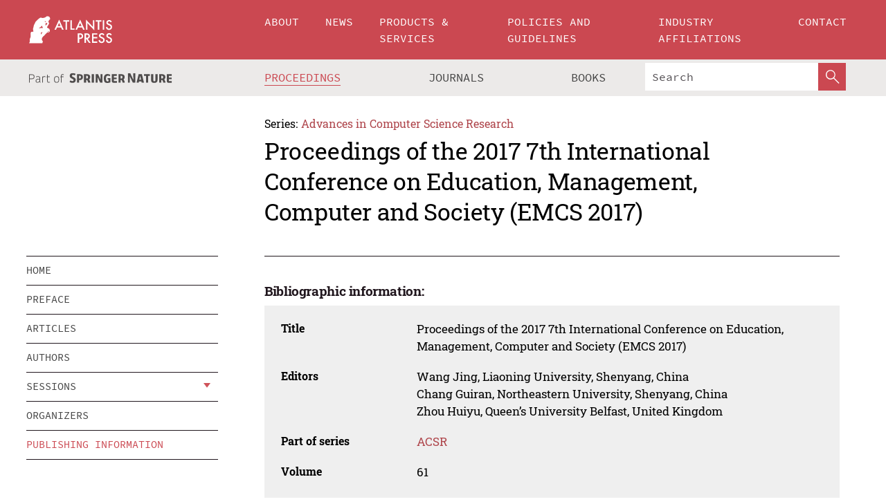

--- FILE ---
content_type: text/html;charset=utf-8
request_url: https://www.atlantis-press.com/proceedings/emcs-17/publishing
body_size: 5431
content:
<!DOCTYPE html>
<html lang="en" xml:lang="en" >
	<head>
		<meta charset="utf-8" />
		<meta http-equiv="x-ua-compatible" content="ie=edge">
		<title>Proceedings of the 2017 7th International Conference on Education, Management, Computer and Society (EMCS 2017) - Publishing information | Atlantis Press</title>
		
		<meta name="google-site-verification" content="KbXqECmkG4u41SPnOg7xKarpOc1__nxmSFJD8O-ETRg">
		<meta name="google-site-verification" content="esf3zRvZW3DUm6rnNPeP5zLkXwngJ7yCxdrjPBsC_Cs" />
        <meta name="google-site-verification" content="q42GV0Ck9Ue1ZO-kKDK1k1puTvDHwKW978q5P94tsHA" />
		<meta name="viewport" content="width=device-width, initial-scale=1">
		<link rel="stylesheet" href="/css/v1.0-5371-gfd9dab477/icons.css">
		<link rel="stylesheet" href="/css/v1.0-5371-gfd9dab477/bundle.css">
		<script>
			(function(w,d,s,l,i) {
			    w[l]=w[l]||[];
			    w[l].push({
			    'gtm.start':new Date().getTime(),event:'gtm.js'
			    });
			    var f=d.getElementsByTagName(s)[0],
					j=d.createElement(s),dl=l!='dataLayer'?'&l='+l:'';
			    j.async=true;
			    j.src='https://www.googletagmanager.com/gtm.js?id='+i+dl;
			    f.parentNode.insertBefore(j,f);
			})
			(window,document,'script','dataLayer','GTM-M97PJDV');
		</script>
		<script type="text/javascript">
			function CURRENT_YEAR() { return 2026; }
			var globals = (function(w){
				var globals = {"env":"production","version":"v1.0-5371-gfd9dab477","features":["alerts","notifications","remove-crossref-messages-from-inbox","277--trend-md-tracking-code","315--proceedings-proposal-reminders","67--counter-compliance-logging","441--measurements"]};
				globals.isFeatureEnabled = function(f) { return globals.features.indexOf(f) >= 0; };
				return w.globals = globals;
			})(window);
		</script>
	</head>
	<body>
		<noscript><iframe src="https://www.googletagmanager.com/ns.html?id=GTM-M97PJDV"
		height="0" width="0" style="display:none;visibility:hidden"></iframe></noscript>
		<div><div><div id="clientsidecomponent-0"><div class="src-layouts-Header-container maxWidth src-layouts-Header-main" role="banner"><div class="src-layouts-Header-containerInner maxWidthInner"><a id="logo" href="/" class="src-layouts-Header-logo"><img class="src-layouts-Header-logoImage" src="/images/atlantis-press.svg" title="Atlantis Press" alt="Atlantis Press Logo" width="120" height="40"/></a></div></div><div class="src-layouts-Header-menuSecondary src-layouts-Header-menuContainer maxWidth"><div class="src-layouts-Header-menuContainerInner maxWidthInner"><div class="src-layouts-Header-snLogoImageContainer" role="complementary"><img class="src-layouts-Header-snLogo" alt="Part of Springer Nature" title="Atlantis Press is Part of Springer Nature" src="/images/part-of-springer-nature.svg"/></div><nav class="src-layouts-Header-submenuContainer src-layouts-Header-submenuSecondary" style="margin-top:0" role="navigation" aria-label="SecondaryNavigation"><ul class="src-layouts-Header-submenu"><li class="src-layouts-Header-submenuItem"><a class="src-layouts-Header-submenuLink src-layouts-Header-isActive" href="/proceedings"><span class="">Proceedings</span></a></li><li class="src-layouts-Header-submenuItem"><a class="src-layouts-Header-submenuLink" href="/journals"><span class="">Journals</span></a></li><li class="src-layouts-Header-submenuItem"><a class="src-layouts-Header-submenuLink" href="/books"><span class="">Books</span></a></li></ul><div class="src-layouts-Header-searchMobileInner"><form class="src-layouts-Header-search" action="/search" method="get"><input type="search" class="src-layouts-Header-searchBox" name="q" placeholder="Search" aria-label="Search"/><button type="submit" class="src-layouts-Header-searchButton" aria-label="SearchButton"><img style="width:20px;height:20px;display:block;margin:2px 5px" src="/images/loupe.svg" alt="Search Button Icon" width="20" height="20"/></button></form></div></nav></div></div></div></div><div id="contentContainer" role="main"><div class="src-components-container maxWidth"><div class="src-components-containerInner content maxWidthInner"><div id="contentTitleSidebar" class="src-components-titleSidebar"></div><div id="contentTitle" class="src-components-titleMain"><div class="src-components-padder pageTitle"><div><div class="src-components-series"><div><span class="src-components-seriesLabel">Series:</span><a href="/proceedings/series/acsr" class="src-components-seriesLink">Advances in Computer Science Research</a></div></div><p class="src-components-proceedingsTitle">Proceedings of the 2017 7th International Conference on Education, Management, Computer and Society (EMCS 2017)</p></div></div></div><div id="sidebar" class="src-components-bodySidebar"><div id="clientsidecomponent-1"><nav id="stickyNav" class="subnav"><ul><li><a href="/proceedings/emcs-17">home</a></li><li><a href="/proceedings/emcs-17/preface">preface</a></li><li><a href="/proceedings/emcs-17/articles">articles</a></li><li><a href="/proceedings/emcs-17/authors">authors</a></li><li class="hasChildren"><a href="#sessions">sessions</a><span class="toggle "></span></li><li><a href="/proceedings/emcs-17/people">organizers</a></li><li><a href="/proceedings/emcs-17/publishing">publishing information</a></li></ul></nav></div></div><div id="contentPage" class="src-components-bodyMain"><div class="src-components-padder"><div class="src-components-withBorder"><h3>Bibliographic information:</h3><div class="src-components-metaContainer textContent"><dl class="src-components-metaList"><dt class="src-components-metaLabel">Title</dt><dd class="src-components-metaDefinition">Proceedings of the 2017 7th International Conference on Education, Management, Computer and Society (EMCS 2017)</dd><dt class="src-components-metaLabel">Editors</dt><dd class="src-components-metaDefinition"><div>Wang Jing, Liaoning University, Shenyang, China<br> Chang Guiran, Northeastern University, Shenyang, China<br> Zhou Huiyu, Queen’s University Belfast, United Kingdom<br></div></dd><dt class="src-components-metaLabel">Part of series</dt><dd class="src-components-metaDefinition"><a href="/proceedings/series/acsr/">ACSR</a></dd><dt class="src-components-metaLabel">Volume</dt><dd class="src-components-metaDefinition">61</dd><dt class="src-components-metaLabel">ISSN</dt><dd class="src-components-metaDefinition">2352-538X</dd><dt class="src-components-metaLabel">ISBN</dt><dd class="src-components-metaDefinition">978-94-6252-335-7</dd></dl></div><div class="textContent"><h2 id="indexing">Indexing</h2>
<p>All articles in these proceedings are submitted for indexation in <strong>CPCI</strong>, <strong>CNKI</strong> and <strong>Google Scholar</strong>. Note that in case you need information about the indexation of these proceedings, please check with the organizers of the conference as we cannot reply to messages received from participants.</p>
<h2 id="free-access">Free Access</h2>
<p>In order to increase the visibility of this conference and of the papers from its participants, this conference has chosen to sponsor the online publication of the conference papers. Therefore, all conference papers can be read and downloaded <strong>for free</strong>; no subscription or other payment is required.</p>
<h2 id="copyright">Copyright</h2>
<p>The copyright of all articles published in these proceedings remains with the <strong>Authors</strong>, i.e. Authors retain full ownership of their article. Permitted third-party reuse of the open access articles is defined by the applicable <strong>Creative Commons (CC)</strong> end-user license which is accepted by the Authors upon submission of their paper. All articles in these proceedings are published under the <a href="https://creativecommons.org/licenses/by-nc/4.0/" target="_blank"><strong>CC BY-NC 4.0</strong></a> license, meaning that end users can freely <strong>share</strong> an article (i.e. copy and redistribute the material in any medium or format) and <strong>adapt</strong> it (i.e. remix, transform and build upon the material) on the condition that proper <strong>attribution</strong> is given (i.e. appropriate credit, a link to the applicable license and an indication if any changes were made; all in such a way that does not suggest that the licensor endorses the user or the use) and the material is only used for <strong>non-commercial</strong> purposes. For more information, please refer to the <a href="https://www.springernature.com/gp/open-research/policies/book-policies" target="_blank">OA licensing and copyright</a>  section in the Springer Nature <a href="https://www.springernature.com/gp/open-research/policies/book-policies" target="_blank">Open Access Policies for books</a>.</p>
<h2 id="dois">DOIs</h2>
<p>Each article that is published in these proceedings is assigned a <a href="https://www.doi.org/" target="_blank"><strong>Digital Object Identifier</strong></a> (DOI). DOIs are standardized digital identities which can be used to cite and link to electronic content. A DOI is guaranteed to never change, so can be used as a persistent identifier to permanently link to an electronic article no matter where it is stored. More information on how to cite and use DOIs can be found <a href="/using-dois">here</a>.</p>
<h2 id="permanent-archiving">Permanent Archiving</h2>
<p>Atlantis Press is committed to the <strong>permanent availability</strong> and <strong>preservation</strong> of scholarly research and to ensure <strong>accessibility</strong> to this research by converting and upgrading digital file formats to comply with new technology standards. Besides maintaining its own digital archive, Atlantis Press therefore collaborates with the <a href="https://www.kb.nl/en" target="_blank">National Library of the Netherlands</a> which permanently archives all Atlantis Press content in their “<strong>e-Depot</strong>”. All proceedings are uploaded to this e-Depot after publication to guarantee permanent archiving of the articles.</p>
<h2 id="print-copies">Print Copies</h2>
<p>In case you wish to have <strong>printed copies</strong> of these proceedings you can order these directly from our partner <a href="http://www.proceedings.com" target="_blank">Curran Associates</a>.</p>
</div></div></div></div></div></div></div><footer id="footer" class="src-layouts-Footer-main" role="contentinfo"><div class="src-layouts-Footer-container maxWidth"><div class="src-layouts-Footer-containerInner maxWidthInner"><div class="src-layouts-Footer-about"><h2 class="src-layouts-Footer-titleMain"><a class="src-layouts-Footer-titleLink" href="/">Atlantis Press</a></h2><div class="src-layouts-Footer-aboutText"><p>Atlantis Press – now part of Springer Nature – is a professional publisher of scientific, technical &amp; medical (STM) proceedings, journals and books. We offer world-class services, fast turnaround times and personalised communication. The proceedings and journals on our platform are Open Access and generate millions of downloads every month.</p></div><div class="src-layouts-Footer-contact textContent"><div>For more information, please contact us at: <a href="mailto:contact@atlantis-press.com">contact@atlantis-press.com</a></div></div></div><div class="src-layouts-Footer-linkList"><a class="src-layouts-Footer-link" href="/proceedings"><span>Proceedings</span></a><a class="src-layouts-Footer-link" href="/journals"><span>Journals</span></a><a class="src-layouts-Footer-link" href="/books"><span>Books</span></a><a class="src-layouts-Footer-link" href="/policies"><span>Policies</span></a><button class="src-layouts-Footer-manageCookiesButton" data-cc-action="preferences">Manage Cookies/Do Not Sell My Info</button></div><div class="src-layouts-Footer-linkList"><a class="src-layouts-Footer-link" href="/about"><span>About</span></a><a class="src-layouts-Footer-link" href="/news"><span>News</span></a><a class="src-layouts-Footer-link" href="/contact"><span>Contact</span></a><a class="src-layouts-Footer-link" href="/search"><span>Search</span></a></div></div></div><div class="src-layouts-Footer-copyrightMenu maxWidth"><div class="src-layouts-Footer-copyrightMenuInner maxWidthInner"><div class="src-layouts-Footer-footerLeft">Copyright © 2006-2026 Atlantis Press – now part of Springer Nature</div><div class="src-layouts-Footer-footerRight"><div class="src-layouts-Footer-footerRightItem"><a class="src-layouts-Footer-smallLink" href="/">Home</a><a class="src-layouts-Footer-smallLink" href="/privacy-policy">Privacy Policy</a><a class="src-layouts-Footer-smallLink" href="/terms-of-use">Terms of use</a></div><div class="src-layouts-Footer-footerRightItem"><a target="_blank" class="src-components-social" title="Facebook" href="https://www.facebook.com/AtlantisPress/"><i class="icon-facebook-official"></i></a><a target="_blank" class="src-components-social" title="Twitter" href="https://twitter.com/prmarketingAP"><i class="icon-twitter"></i></a><a target="_blank" class="src-components-social" title="LinkedIn" href="https://www.linkedin.com/company/atlantis-press/"><i class="icon-linkedin-squared"></i></a></div></div></div></div></footer></div>
		
		<script src="/js/v1.0-5371-gfd9dab477/bundle.js"></script>
		<script>SystemJS.import('main').then(function(main) {main.createClientSideComponents([{"id":"clientsidecomponent-0","module":"layouts/Header","componentClass":"default","props":{"currentPath":"/proceedings/emcs-17/publishing"}},{"id":"clientsidecomponent-1","module":"components/Nav","componentClass":"SubNav","props":{"id":"proceedingsNav","items":[{"link":{"title":"home","href":"/proceedings/emcs-17"}},{"link":{"title":"preface","href":"/proceedings/emcs-17/preface"}},{"link":{"title":"articles","href":"/proceedings/emcs-17/articles"}},{"link":{"title":"authors","href":"/proceedings/emcs-17/authors"}},{"link":{"title":"sessions","href":"#sessions"},"children":[{"link":{"title":"Education","href":"/proceedings/emcs-17/sessions/1383"}},{"link":{"title":"Management","href":"/proceedings/emcs-17/sessions/1384"}},{"link":{"title":"Computer","href":"/proceedings/emcs-17/sessions/1385"}}]},{"link":{"title":"organizers","href":"/proceedings/emcs-17/people"}},{"link":{"title":"publishing information","href":"/proceedings/emcs-17/publishing"}}]}}])});</script>
		<!-- Global site tag (gtag.js) - Google Analytics -->
				<script async src="https://www.googletagmanager.com/gtag/js?id=UA-3203984-3"></script>
				<script type="text/plain" data-cc-script="C02">
					window.dataLayer = window.dataLayer || [];
					function gtag(){dataLayer.push(arguments);}
					gtag('js', new Date());
					gtag('config', 'UA-3203984-3');
				</script>
		<script type="application/ld+json">{"@context": "http://schema.org","@graph": [
    {
        "@type": "PublicationVolume",
        "sameAs": "/proceedings/374",
        "name": "Proceedings of the 2017 7th International Conference on Education, Management, Computer and Society (EMCS 2017)",
        "issn": "2352-538X",
        "editor": [
            {
                "@type": "Person",
                "name": "Wang Jing"
            },
            {
                "@type": "Person",
                "name": " Chang Guiran"
            },
            {
                "@type": "Person",
                "name": " Zhou Huiyu"
            },
            {
                "@type": "Person",
                "name": null
            }
        ]
    }
]}</script>
		<script>(function (w, d, id) {if (!d.documentElement) {return;}var t, rest, e, eTop, eHeight, isSticky, h = function () {var shouldBeSticky = isSticky;t = typeof w.pageXOffset !== "undefined" ? w.pageYOffset : ((d.compatMode || "") === "CSS1Compat") ? d.documentElement.scrollTop : d.body.scrollTop;if (typeof t !== "number") {return;}e = d.getElementById(id);if (!e) {return;}if (typeof eTop === "undefined") {eTop = (function (ptr) {var ret = 0;do {ret += ptr.offsetTop;} while (ptr = ptr.offsetParent);return ret;})(e);eHeight = e.offsetHeight;}if (d.documentElement.offsetWidth < 860) {shouldBeSticky = false;} else {shouldBeSticky = t > eTop && document.getElementById("contentPage").offsetHeight > eHeight + 10;}if (!isSticky && shouldBeSticky) {isSticky = true;e.setAttribute("data-w", e.style.width);e.setAttribute("data-pos", e.style.position);e.setAttribute("data-t", e.style.top);e.style.width = e.offsetWidth + "px";e.style.position = "fixed";} else if (isSticky && !shouldBeSticky) {isSticky = false;e.style.width = e.getAttribute("data-w");e.style.top = e.getAttribute("data-t");e.style.position = e.getAttribute("data-pos");}if (isSticky) {rest = d.documentElement.offsetHeight- d.getElementById("footer").offsetHeight- e.offsetHeight- t;if (rest < 0) {e.style.top = "" + rest + "px";} else if (e.style.top !== "0") {e.style.top = "0";}}};h();w.addEventListener("scroll", h);w.addEventListener("resize", h);w.addEventListener("orientationchange", h);})(window, document, "stickyNav");</script>
		
		<script>SystemJS.import('stats').then(function(stats) { stats.init(); })</script>
	</body>
</html>
